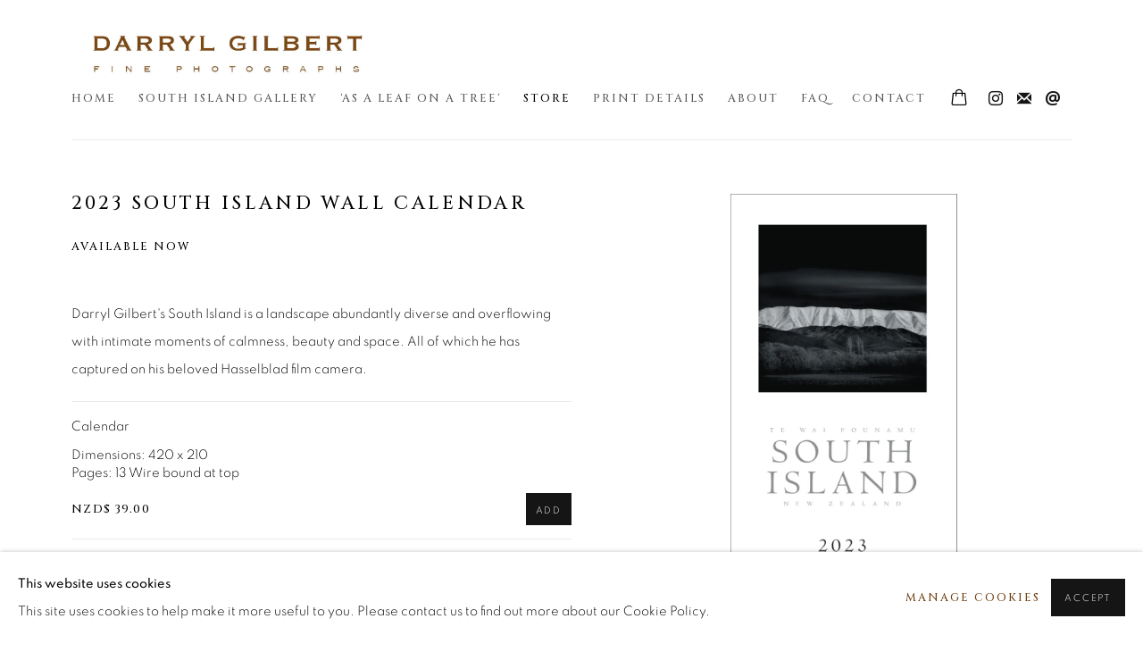

--- FILE ---
content_type: text/html; charset=utf-8
request_url: https://darrylgilbert.com/publications/7-2023-south-island-wall-calendar-available-now/
body_size: 11323
content:



                        
    <!DOCTYPE html>
    <!-- Site by Artlogic - https://artlogic.net -->
    <html lang="en">
        <head>
            <meta charset="utf-8">
            <title>Publication: 2023 South Island Wall Calendar - Available now | Darryl Gilbert</title>
        <meta property="og:site_name" content="Darryl Gilbert" />
        <meta property="og:title" content="Publication: 2023 South Island Wall Calendar - Available now" />
        <meta property="og:description" content="Description here" />
        <meta property="og:image" content="https://darrylgilbert.com/custom_images/1200x630c/usr/images/publications/main_image/7/cover01.jpg" />
        <meta property="og:image:width" content="1200" />
        <meta property="og:image:height" content="630" />
        <meta property="twitter:card" content="summary_large_image">
        <meta property="twitter:url" content="https://darrylgilbert.com/publications/7-2023-south-island-wall-calendar-available-now/">
        <meta property="twitter:title" content="Publication: 2023 South Island Wall Calendar - Available now">
        <meta property="twitter:description" content="Description here">
        <meta property="twitter:text:description" content="Description here">
        <meta property="twitter:image" content="https://darrylgilbert.com/custom_images/1200x630c/usr/images/publications/main_image/7/cover01.jpg">
        <link rel="canonical" href="https://darrylgilbert.com/publications/7-2023-south-island-wall-calendar-available-now/" />
        <meta name="google" content="notranslate" />
            <meta name="description" content="Description here" />
            <meta name="publication_date" content="2018-04-27 13:50:01" />
            <meta name="generator" content="Artlogic CMS - https://artlogic.net" />
            
            <meta name="accessibility_version" content="1.1"/>
            
            
                <meta name="viewport" content="width=device-width, minimum-scale=0.5, initial-scale=1.0" />

            

<link rel="icon" href="/images/favicon.ico" type="image/x-icon" />
<link rel="shortcut icon" href="/images/favicon.ico" type="image/x-icon" />

<meta name="application-name" content="Darryl Gilbert"/>
<meta name="msapplication-TileColor" content="#ffffff"/>
            
            
            
                <link rel="stylesheet" media="print" href="/lib/g/2.0/styles/print.css">
                <link rel="stylesheet" media="print" href="/styles/print.css">

            <script>
            (window.Promise && window.Array.prototype.find) || document.write('<script src="/lib/js/polyfill/polyfill_es6.min.js"><\/script>');
            </script>


            
		<script data-context="helper" defer src="/lib/jquery/1.12.4/jquery-1.12.4.min.js?c=27042050002200&g=6954300b69972cac7acd4c4fa6ee632a"></script>
            <script>
                var js_resource_obj = {"js_resource_list": ["/lib/g/2.0/scripts/artlogic_modules/webpack_public_path.js?c=27042050002200&g=6954300b69972cac7acd4c4fa6ee632a", "/lib/g/2.0/scripts/webpack_import_helpers.js?c=27042050002200&g=6954300b69972cac7acd4c4fa6ee632a", "/lib/jquery/1.12.4/plugins/jquery.browser.min.js?c=27042050002200&g=6954300b69972cac7acd4c4fa6ee632a", "/lib/jquery/1.12.4/plugins/jquery.easing.min.js?c=27042050002200&g=6954300b69972cac7acd4c4fa6ee632a", "/lib/jquery/1.12.4/plugins/jquery.archimedes-frontend-core-plugins-0.1.js?c=27042050002200&g=6954300b69972cac7acd4c4fa6ee632a", "/lib/jquery/1.12.4/plugins/jquery.fitvids.js?c=27042050002200&g=6954300b69972cac7acd4c4fa6ee632a", "/lib/g/2.0/scripts/artlogic_modules/plugins/pageload.js?c=27042050002200&g=6954300b69972cac7acd4c4fa6ee632a", "/lib/g/2.0/scripts/artlogic_modules/plugins/fancybox-2.1.3.js?c=27042050002200&g=6954300b69972cac7acd4c4fa6ee632a", "/lib/g/2.0/scripts/artlogic_modules/plugins/powerzoom.js?c=27042050002200&g=6954300b69972cac7acd4c4fa6ee632a", "/lib/g/2.0/scripts/artlogic_modules/plugins/inview.js?c=27042050002200&g=6954300b69972cac7acd4c4fa6ee632a", "/lib/g/2.0/scripts/artlogic_modules/plugins/elevateZoom.js?c=27042050002200&g=6954300b69972cac7acd4c4fa6ee632a", "/lib/g/2.0/scripts/artlogic_modules/plugins/roomview.js?c=27042050002200&g=6954300b69972cac7acd4c4fa6ee632a", "/lib/g/2.0/scripts/artlogic_modules/plugins/backgroundVideo.js?c=27042050002200&g=6954300b69972cac7acd4c4fa6ee632a", "/lib/g/2.0/scripts/artlogic_modules/plugins/slick.js?c=27042050002200&g=6954300b69972cac7acd4c4fa6ee632a", "/lib/g/2.0/scripts/artlogic_modules/plugins/zoom.js?c=27042050002200&g=6954300b69972cac7acd4c4fa6ee632a", "/lib/g/2.0/scripts/artlogic_modules/plugins/plyr.js?c=27042050002200&g=6954300b69972cac7acd4c4fa6ee632a", "/lib/g/2.0/scripts/artlogic_modules/plugins/thumbnailScroller.js?c=27042050002200&g=6954300b69972cac7acd4c4fa6ee632a", "/lib/g/2.0/scripts/artlogic_modules/plugins/$.browser.min.js?c=27042050002200&g=6954300b69972cac7acd4c4fa6ee632a", "/lib/g/2.0/scripts/artlogic_modules/plugins/parallax.js?c=27042050002200&g=6954300b69972cac7acd4c4fa6ee632a", "/lib/g/2.0/scripts/artlogic_modules/plugins/roomview-photo.1.0.js?c=27042050002200&g=6954300b69972cac7acd4c4fa6ee632a", "/lib/g/2.0/scripts/artlogic_modules/plugins/jquery.augmented_reality.1.0.js?c=27042050002200&g=6954300b69972cac7acd4c4fa6ee632a", "/lib/g/2.0/scripts/artlogic_modules/plugins/crypto-js.js?c=27042050002200&g=6954300b69972cac7acd4c4fa6ee632a", "/lib/g/2.0/scripts/artlogic_modules/plugins/hammer.js?c=27042050002200&g=6954300b69972cac7acd4c4fa6ee632a", "/lib/g/2.0/scripts/artlogic_modules/plugins/fullpage.js?c=27042050002200&g=6954300b69972cac7acd4c4fa6ee632a", "/lib/g/2.0/scripts/artlogic_modules/plugins/jquery.cycle2.min.js?c=27042050002200&g=6954300b69972cac7acd4c4fa6ee632a", "/lib/g/2.0/scripts/artlogic_modules/galleries_js/pageload.js?c=27042050002200&g=6954300b69972cac7acd4c4fa6ee632a", "/lib/g/2.0/scripts/artlogic_modules/galleries_js/scroll_sections.js?c=27042050002200&g=6954300b69972cac7acd4c4fa6ee632a", "/lib/g/2.0/scripts/artlogic_modules/galleries_js/misc.js?c=27042050002200&g=6954300b69972cac7acd4c4fa6ee632a", "/lib/g/2.0/scripts/artlogic_modules/galleries_js/artist_list_preview.js?c=27042050002200&g=6954300b69972cac7acd4c4fa6ee632a", "/lib/g/2.0/scripts/artlogic_modules/galleries_js/vertical_homepage_slideshow.js?c=27042050002200&g=6954300b69972cac7acd4c4fa6ee632a", "/lib/g/2.0/scripts/artlogic_modules/galleries_js/artist_list_slideshow.js?c=27042050002200&g=6954300b69972cac7acd4c4fa6ee632a", "/lib/g/2.0/scripts/artlogic_modules/galleries_js/google_map_popup.js?c=27042050002200&g=6954300b69972cac7acd4c4fa6ee632a", "/lib/g/2.0/scripts/artlogic_modules/galleries_js/responsive.js?c=27042050002200&g=6954300b69972cac7acd4c4fa6ee632a", "/lib/g/2.0/scripts/artlogic_modules/galleries_js/artist_list_columns.js?c=27042050002200&g=6954300b69972cac7acd4c4fa6ee632a", "/lib/g/2.0/scripts/artlogic_modules/galleries_js/layout.js?c=27042050002200&g=6954300b69972cac7acd4c4fa6ee632a", "/lib/g/2.0/scripts/artlogic_modules/galleries_js/image_gallery.js?c=27042050002200&g=6954300b69972cac7acd4c4fa6ee632a", "/lib/g/2.0/scripts/artlogic_modules/galleries_js/shipping_widget.js?c=27042050002200&g=6954300b69972cac7acd4c4fa6ee632a", "/lib/g/2.0/scripts/artlogic_modules/galleries_js/forms.js?c=27042050002200&g=6954300b69972cac7acd4c4fa6ee632a", "/lib/g/2.0/scripts/artlogic_modules/galleries_js/prevent_user_image_save.js?c=27042050002200&g=6954300b69972cac7acd4c4fa6ee632a", "/lib/g/2.0/scripts/artlogic_modules/galleries_js/cover_page_slideshow.js?c=27042050002200&g=6954300b69972cac7acd4c4fa6ee632a", "/lib/g/2.0/scripts/artlogic_modules/galleries_js/image_brightness.js?c=27042050002200&g=6954300b69972cac7acd4c4fa6ee632a", "/lib/g/2.0/scripts/artlogic_modules/galleries_js/sharing.js?c=27042050002200&g=6954300b69972cac7acd4c4fa6ee632a", "/lib/g/2.0/scripts/artlogic_modules/galleries_js/recaptcha.js?c=27042050002200&g=6954300b69972cac7acd4c4fa6ee632a", "/lib/g/2.0/scripts/artlogic_modules/galleries_js/slideshow.js?c=27042050002200&g=6954300b69972cac7acd4c4fa6ee632a", "/lib/g/2.0/scripts/artlogic_modules/galleries_js/lists.js?c=27042050002200&g=6954300b69972cac7acd4c4fa6ee632a", "/lib/g/2.0/scripts/artlogic_modules/galleries_js/cookie_notification.js?c=27042050002200&g=6954300b69972cac7acd4c4fa6ee632a", "/lib/g/2.0/scripts/artlogic_modules/galleries_js/jscroller_start.js?c=27042050002200&g=6954300b69972cac7acd4c4fa6ee632a", "/lib/g/2.0/scripts/artlogic_modules/galleries_js/throttle.js?c=27042050002200&g=6954300b69972cac7acd4c4fa6ee632a", "/lib/g/2.0/scripts/artlogic_modules/galleries_js/quicksearch.js?c=27042050002200&g=6954300b69972cac7acd4c4fa6ee632a", "/lib/g/2.0/scripts/artlogic_modules/galleries_js/artist.js?c=27042050002200&g=6954300b69972cac7acd4c4fa6ee632a", "/lib/g/2.0/scripts/artlogic_modules/galleries_js/debounce.js?c=27042050002200&g=6954300b69972cac7acd4c4fa6ee632a", "/lib/g/2.0/scripts/artlogic_modules/galleries_js/publications.js?c=27042050002200&g=6954300b69972cac7acd4c4fa6ee632a", "/lib/g/2.0/scripts/artlogic_modules/galleries_js/ar_artworks.js?c=27042050002200&g=6954300b69972cac7acd4c4fa6ee632a", "/lib/g/2.0/scripts/artlogic_modules/galleries_js/fancybox.js?c=27042050002200&g=6954300b69972cac7acd4c4fa6ee632a", "/lib/g/2.0/scripts/artlogic_modules/galleries_js/image_attributes.js?c=27042050002200&g=6954300b69972cac7acd4c4fa6ee632a", "/lib/g/2.0/scripts/artlogic_modules/galleries_js/artworks.js?c=27042050002200&g=6954300b69972cac7acd4c4fa6ee632a", "/lib/g/2.0/scripts/artlogic_modules/galleries_js/accessibility.js?c=27042050002200&g=6954300b69972cac7acd4c4fa6ee632a", "/lib/g/2.0/scripts/artlogic_modules/galleries_js/google_maps.js?c=27042050002200&g=6954300b69972cac7acd4c4fa6ee632a", "/lib/g/2.0/scripts/artlogic_modules/galleries_js/artwork_filters.js?c=27042050002200&g=6954300b69972cac7acd4c4fa6ee632a", "/lib/g/2.0/scripts/artlogic_modules/galleries_js/parallax.js?c=27042050002200&g=6954300b69972cac7acd4c4fa6ee632a", "/lib/g/2.0/scripts/artlogic_modules/galleries_js/slide_brightness.js?c=27042050002200&g=6954300b69972cac7acd4c4fa6ee632a", "/lib/g/2.0/scripts/artlogic_modules/galleries_js/image_popup.js?c=27042050002200&g=6954300b69972cac7acd4c4fa6ee632a", "/lib/g/2.0/scripts/artlogic_modules/galleries_js/sub_navigation.js?c=27042050002200&g=6954300b69972cac7acd4c4fa6ee632a", "/lib/g/2.0/scripts/artlogic_modules/galleries_js/global_a.js?c=27042050002200&g=6954300b69972cac7acd4c4fa6ee632a", "/lib/g/2.0/scripts/artlogic_modules/galleries_js/contact_form_popup.js?c=27042050002200&g=6954300b69972cac7acd4c4fa6ee632a", "/lib/g/2.0/scripts/artlogic_modules/galleries_js/viewing_room.js?c=27042050002200&g=6954300b69972cac7acd4c4fa6ee632a", "/lib/g/2.0/scripts/artlogic_modules/galleries_js/mailinglist_signup_form_popup.js?c=27042050002200&g=6954300b69972cac7acd4c4fa6ee632a", "/lib/g/2.0/scripts/artlogic_modules/galleries_js/pageload_load_more_pagination.js?c=27042050002200&g=6954300b69972cac7acd4c4fa6ee632a", "/lib/g/2.0/scripts/artlogic_modules/galleries_js/device.js?c=27042050002200&g=6954300b69972cac7acd4c4fa6ee632a", "/lib/g/2.0/scripts/artlogic_modules/galleries_js/additional.js?c=27042050002200&g=6954300b69972cac7acd4c4fa6ee632a", "/lib/g/2.0/scripts/artlogic_modules/galleries_js/plugin_tweaks.js?c=27042050002200&g=6954300b69972cac7acd4c4fa6ee632a", "/lib/g/2.0/scripts/artlogic_modules/galleries_js/mailing_list_form.js?c=27042050002200&g=6954300b69972cac7acd4c4fa6ee632a", "/lib/g/2.0/scripts/artlogic_modules/galleries_js/navigation.js?c=27042050002200&g=6954300b69972cac7acd4c4fa6ee632a", "/lib/g/2.0/scripts/artlogic_modules/galleries_js/scroll.js?c=27042050002200&g=6954300b69972cac7acd4c4fa6ee632a", "/lib/g/2.0/scripts/artlogic_modules/galleries_js/effects.js?c=27042050002200&g=6954300b69972cac7acd4c4fa6ee632a", "/core/dynamic.js?c=27042050002200&g=6954300b69972cac7acd4c4fa6ee632a", "/lib/archimedes/scripts/archimedes-frontend-core.js?c=27042050002200&g=6954300b69972cac7acd4c4fa6ee632a", "/lib/archimedes/scripts/archimedes-frontend-modules.js?c=27042050002200&g=6954300b69972cac7acd4c4fa6ee632a", "/lib/g/2.0/scripts/galleries_js_loader__mjs.js?c=27042050002200&g=6954300b69972cac7acd4c4fa6ee632a", "/lib/g/2.0/scripts/feature_panels.js?c=27042050002200&g=6954300b69972cac7acd4c4fa6ee632a", "/lib/g/themes/aperture/2.0/scripts/script.js?c=27042050002200&g=6954300b69972cac7acd4c4fa6ee632a", "/lib/archimedes/scripts/json2.js?c=27042050002200&g=6954300b69972cac7acd4c4fa6ee632a", "/lib/archimedes/scripts/shop.js?c=27042050002200&g=6954300b69972cac7acd4c4fa6ee632a", "/lib/archimedes/scripts/recaptcha.js?c=27042050002200&g=6954300b69972cac7acd4c4fa6ee632a"]};
                var errorCallbackAllowed = true;
                var errorCallback = function() {
                    if (!errorCallbackAllowed) {
                        return;
                    }
                    console.log('Error callback fired.')
                    // Error output
                    $.get('/api/process_js_error', {fullurl: 'https://darrylgilbert.com/publications/7-2023-south-island-wall-calendar-available-now/'});
                    errorCallbackAllowed = false;
                }
                window.onerror = function(message, source, lineno, colno, error) { 
                    console.log(error)
                    console.log('AL error detected'); 
                    errorCallback(); 
                };
            </script>
         <script>window.resourcePath = "https://static.artlogic.net/websites/darrylgilbert/2212fd393441d87bdf10/"; </script> 
		<link data-context="helper" rel="stylesheet" type="text/css" href="https://static.artlogic.net/websites/darrylgilbert/2212fd393441d87bdf10/app.3cdf95df9abb581d49e7.css"/>
<!-- add crtical css to improve performance -->
		<script data-context="helper" defer src="/lib/jquery/1.12.4/jquery-1.12.4.min.js?c=27042050002200&g=6954300b69972cac7acd4c4fa6ee632a"></script>
		<script data-context="helper" defer src="https://static.artlogic.net/websites/darrylgilbert/2212fd393441d87bdf10/bundle.a53b2677278597d956af.js"></script>
            
            

            
                


    <script>
        function get_cookie_preference(category) {
            result = false;
            try {
                var cookie_preferences = localStorage.getItem('cookie_preferences') || "";
                if (cookie_preferences) {
                    cookie_preferences = JSON.parse(cookie_preferences);
                    if (cookie_preferences.date) {
                        var expires_on = new Date(cookie_preferences.date);
                        expires_on.setDate(expires_on.getDate() + 365);
                        console.log('cookie preferences expire on', expires_on.toISOString());
                        var valid = expires_on > new Date();
                        if (valid && cookie_preferences.hasOwnProperty(category) && cookie_preferences[category]) {
                            result = true;
                        }
                    }
                }
            }
            catch(e) {
                console.warn('get_cookie_preference() failed');
                return result;
            }
            return result;
        }

        window.google_analytics_init = function(page){
            var collectConsent = true;
            var useConsentMode = false;
            var analyticsProperties = ['UA-168126417-48'];
            var analyticsCookieType = 'statistics';
            var disableGa = false;
            var sendToArtlogic = true;
            var artlogicProperties = {
                'UA': 'UA-157296318-1',
                'GA': 'G-GLQ6WNJKR5',
            };

            analyticsProperties = analyticsProperties.concat(Object.values(artlogicProperties));

            var uaAnalyticsProperties = analyticsProperties.filter((p) => p.startsWith('UA-'));
            var ga4AnalyticsProperties = analyticsProperties.filter((p) => p.startsWith('G-')).concat(analyticsProperties.filter((p) => p.startsWith('AW-')));

            if (collectConsent) {
                disableGa = !get_cookie_preference(analyticsCookieType);

                for (var i=0; i < analyticsProperties.length; i++){
                    var key = 'ga-disable-' + analyticsProperties[i];

                    window[key] = disableGa;
                }

                if (disableGa) {
                    if (document.cookie.length) {
                        var cookieList = document.cookie.split(/; */);

                        for (var i=0; i < cookieList.length; i++) {
                            var splitCookie = cookieList[i].split('='); //this.split('=');

                            if (splitCookie[0].indexOf('_ga') == 0 || splitCookie[0].indexOf('_gid') == 0 || splitCookie[0].indexOf('__utm') == 0) {
                                //h.deleteCookie(splitCookie[0]);
                                var domain = location.hostname;
                                var cookie_name = splitCookie[0];
                                document.cookie =
                                    cookie_name + "=" + ";path=/;domain="+domain+";expires=Thu, 01 Jan 1970 00:00:01 GMT";
                                // now delete the version without a subdomain
                                domain = domain.split('.');
                                domain.shift();
                                domain = domain.join('.');
                                document.cookie =
                                    cookie_name + "=" + ";path=/;domain="+domain+";expires=Thu, 01 Jan 1970 00:00:01 GMT";
                            }
                        }
                    }
                }
            }

            if (uaAnalyticsProperties.length) {
                (function(i,s,o,g,r,a,m){i['GoogleAnalyticsObject']=r;i[r]=i[r]||function(){
                (i[r].q=i[r].q||[]).push(arguments)},i[r].l=1*new Date();a=s.createElement(o),
                m=s.getElementsByTagName(o)[0];a.async=1;a.src=g;m.parentNode.insertBefore(a,m)
                })(window,document,'script','//www.google-analytics.com/analytics.js','ga');


                if (!disableGa) {
                    var anonymizeIps = false;

                    for (var i=0; i < uaAnalyticsProperties.length; i++) {
                        var propertyKey = '';

                        if (i > 0) {
                            propertyKey = 'tracker' + String(i + 1);
                        }

                        var createArgs = [
                            'create',
                            uaAnalyticsProperties[i],
                            'auto',
                        ];

                        if (propertyKey) {
                            createArgs.push({'name': propertyKey});
                        }

                        ga.apply(null, createArgs);

                        if (anonymizeIps) {
                            ga('set', 'anonymizeIp', true);
                        }

                        var pageViewArgs = [
                            propertyKey ? propertyKey + '.send' : 'send',
                            'pageview'
                        ]

                        if (page) {
                            pageViewArgs.push(page)
                        }

                        ga.apply(null, pageViewArgs);
                    }

                    if (sendToArtlogic) {
                        ga('create', 'UA-157296318-1', 'auto', {'name': 'artlogic_tracker'});

                        if (anonymizeIps) {
                            ga('set', 'anonymizeIp', true);
                        }

                        var pageViewArgs = [
                            'artlogic_tracker.send',
                            'pageview'
                        ]

                        if (page) {
                            pageViewArgs.push(page)
                        }

                        ga.apply(null, pageViewArgs);
                    }
                }
            }

            if (ga4AnalyticsProperties.length) {
                if (!disableGa || useConsentMode) {
                    (function(d, script) {
                        script = d.createElement('script');
                        script.type = 'text/javascript';
                        script.async = true;
                        script.src = 'https://www.googletagmanager.com/gtag/js?id=' + ga4AnalyticsProperties[0];
                        d.getElementsByTagName('head')[0].appendChild(script);
                    }(document));

                    window.dataLayer = window.dataLayer || [];
                    window.gtag = function (){dataLayer.push(arguments);}
                    window.gtag('js', new Date());

                    if (useConsentMode) {
                        gtag('consent', 'default', {
                            'ad_storage': 'denied',
                            'analytics_storage': 'denied',
                            'functionality_storage': 'denied',
                            'personalization_storage': 'denied',
                            'security': 'denied',
                        });

                        if (disableGa) {
                            // If this has previously been granted, it will need set back to denied (ie on cookie change)
                            gtag('consent', 'update', {
                                'analytics_storage': 'denied',
                            });
                        } else {
                            gtag('consent', 'update', {
                                'analytics_storage': 'granted',
                            });
                        }
                    }

                    for (var i=0; i < ga4AnalyticsProperties.length; i++) {
                        window.gtag('config', ga4AnalyticsProperties[i]);
                    }

                }
            }
        }

        var waitForPageLoad = true;

        if (waitForPageLoad) {
            window.addEventListener('load', function() {
                window.google_analytics_init();
                window.archimedes.archimedes_core.analytics.init();
            });
        } else {
            window.google_analytics_init();
        }
    </script>

            
            
            
            <noscript> 
                <style>
                    body {
                        opacity: 1 !important;
                    }
                </style>
            </noscript>
        </head>
        
        
        
        <body class="section-publications page-publications site-responsive responsive-top-size-1023 responsive-nav-slide-nav responsive-nav-side-position-fullscreen responsive-layout-forced-lists responsive-layout-forced-image-lists responsive-layout-forced-tile-lists analytics-track-all-links site-lib-version-2-0 scroll_sub_nav_enabled responsive_src_image_sizing hero_heading_title_position_overlay page-param-7-2023-south-island-wall-calendar-available-now page-param-id-7 page-param-type-publication_id  layout-fixed-header site-type-template pageload-ajax-navigation-active layout-animation-enabled layout-lazyload-enabled prevent_user_image_save" data-viewport-width="1024" data-site-name="darrylgilbert" data-pathname="/publications/7-2023-south-island-wall-calendar-available-now/"
    style="opacity: 0;"

>
            <script>document.getElementsByTagName('body')[0].className+=' browser-js-enabled';</script>
            


            
            






        <div id="responsive_slide_nav_content_wrapper">

    <div id="container">

        
    


    <div class="header-fixed-wrapper header-fixed-wrapper-no-follow">
    <header id="header" class="clearwithin header_fixed header_fixed_no_follow   header_colour_scheme_light">
        <div class="inner clearwithin">

                <div id="logo_print" class="printonly"><a href="/"><img src="https://artlogic-res.cloudinary.com/c_limit,f_auto,fl_lossy,q_auto/ws-darrylgilbert/usr/images/preferences/logo.01psd.jpg" alt="Darryl Gilbert company logo"/></a></div>



<div id="logo" class=" user-custom-logo-image"><a href="/">Darryl Gilbert</a></div>


            
                <div id="skiplink-container">
                    <div>
                        <a href="#main_content" class="skiplink">Skip to main content</a>
                    </div>
                </div>
            
        
            <div class="header-ui-wrapper">

                    <div id="responsive_slide_nav_wrapper" class="mobile_menu_align_center" data-nav-items-animation-delay>
                        <div id="responsive_slide_nav_wrapper_inner" data-responsive-top-size=1023>
                        
                            <nav id="top_nav" aria-label="Main site" class="navigation noprint clearwithin">
                                
<div id="top_nav_reveal" class="hidden"><ul><li><a href="#" role="button" aria-label="Close">Menu</a></li></ul></div>

        <ul class="topnav">
		<li class="topnav-filepath- topnav-label-home topnav-id-1"><a href="/" aria-label="Link to Darryl Gilbert Home page">Home</a></li>
		<li class="topnav-filepath-southisland topnav-label-south-island-gallery topnav-id-30"><a href="/SouthIsland/" aria-label="Link to Darryl Gilbert South Island Gallery page">South Island Gallery</a></li>
		<li class="topnav-filepath-universe topnav-label-as-a-leaf-on-a-tree topnav-id-29"><a href="/universe/" aria-label="Link to Darryl Gilbert 'As a leaf on a tree' page">'As a leaf on a tree'</a></li>
		<li class="topnav-filepath-publications topnav-label-store topnav-id-16 active"><a href="/publications/" aria-label="Link to Darryl Gilbert STORE page (current nav item)">STORE</a></li>
		<li class="topnav-filepath-print-details topnav-label-print-details topnav-id-24"><a href="/print-details/" aria-label="Link to Darryl Gilbert Print details page">Print details</a></li>
		<li class="topnav-filepath-about topnav-label-about topnav-id-25"><a href="/about/" aria-label="Link to Darryl Gilbert About page">About</a></li>
		<li class="topnav-filepath-faq topnav-label-faq topnav-id-27"><a href="/faq/" aria-label="Link to Darryl Gilbert FAQ page">FAQ</a></li>
		<li class="topnav-filepath-contact topnav-label-contact topnav-id-20 last"><a href="/contact/" aria-label="Link to Darryl Gilbert Contact page">Contact</a></li>
	</ul>


                                
                                



                                
                            </nav>
                            <div class="header_social_links_mobile clearwithin">
                                <div id="instagram" class="social_links_item"><a href="https://www.instagram.com/darryl_gilbert_nz/" class=""><span class="social_media_icon instagram"></span>Instagram<span class="screen-reader-only">, opens in a new tab.</span></a></div><div id="mailinglist" class="social_links_item"><a href="/mailing-list/" class=" mailinglist_signup_popup_link"><span class="social_media_icon mailinglist"></span>Join the mailing list</a></div><div id="email" class="social_links_item"><a href="/contact/form/" class="link-no-ajax"><span class="social_media_icon email"></span>Send an email</a></div>
                            </div>
                        
                        </div>
                    </div>
                

                <div class="header-icons-wrapper  active social-links-active cart-icon-active">
                    
                    

                        



<!--excludeindexstart-->
<div id="store_cart_widget" class="">
    <div class="store_cart_widget_inner">
        <div id="scw_heading"><a href="/store/basket/" class="scw_checkout_link">Cart</a></div>
        <div id="scw_items">
            <a href="/store/basket/" aria-label="Your store basket is empty" data-currency="NZD&#36;">
                <span class="scw_total_items"><span class="scw_total_count">0</span><span class="scw_total_items_text"> items</span></span>
               

                    <span class="scw_total_price">
                        <span class="scw_total_price_currency widget_currency">NZD&#36;</span>
                        <span class="scw_total_price_amount widget_total_price" 
                                data-cart_include_vat_in_price="True" 
                                data-total_price_without_vat_in_base_currency="0" 
                                data-total_price_with_vat_in_base_currency="0"
                                data-conversion_rate='{"NZD": {"conversion_rate": 1, "name": "NZD&#36;", "stripe_code": "nzd"}}'
                                data-count="0">
                        </span>
                    </span>
      
                
            </a>
        </div>
        <div id="scw_checkout">
            <div class="scw_checkout_button"><a href="/store/basket/" class="scw_checkout_link">Checkout</a></div>
        </div>
            <div id="scw_popup" class="hidden scw_popup_always_show">
                <div id="scw_popup_inner">
                    <h3>Item added to cart</h3>
                    <div id="scw_popup_buttons_container">
                        <div class="button"><a href="/store/basket/">View cart & checkout</a></div>
                        <div id="scw_popup_close" class="link"><a href="#">Continue shopping</a></div>
                    </div>
                    <div class="clear"></div>
                </div>
            </div>
        
    </div>
</div>
<!--excludeindexend-->

                    
                        <div class="header_social_links_desktop clearwithin">
                            <div id="instagram" class="social_links_item"><a href="https://www.instagram.com/darryl_gilbert_nz/" class=""><span class="social_media_icon instagram"></span>Instagram<span class="screen-reader-only">, opens in a new tab.</span></a></div><div id="mailinglist" class="social_links_item"><a href="/mailing-list/" class=" mailinglist_signup_popup_link"><span class="social_media_icon mailinglist"></span>Join the mailing list</a></div><div id="email" class="social_links_item"><a href="/contact/form/" class="link-no-ajax"><span class="social_media_icon email"></span>Send an email</a></div>
                        </div>
     
                        <div id="slide_nav_reveal" tabindex="0" role="button">Menu</div>
                </div>
                
                

                



                

                
            </div>
        </div>
        



    </header>
    </div>



        

        <div id="main_content" role="main" class="clearwithin">
            <!--contentstart-->
            









    




<div class="subsection-publication-record layout-no-subnav" data-search-record-type="publications"
     data-search-record-id="7">
        
        
        
        <div class="heading_wrapper clearwithin">
            <h1 class="has_subtitle">2023 South Island Wall Calendar</h1>
                <div class="subtitle">
                    Available now
                </div>
        </div>


        <div id="content" class="content_alt clearwithin">

            <div id="sidebar" class="clearwithin">
                    
                    <div class="image restricted-image-container lazyload_disable_min_height " data-width="1060" data-height="2133">
                            <a href="https://artlogic-res.cloudinary.com/w_2400,h_2400,c_limit,f_auto,fl_lossy,q_auto/ws-darrylgilbert/usr/images/publications/main_image/7/cover01.jpg" class="image_popup">
                                <span class="screen-reader-only">Open a larger version of the following image in a popup:</span>
                        <span class="object-fit-container"><img src="[data-uri]" class="object-fit-contain"  data-responsive-src="{'750': 'https://artlogic-res.cloudinary.com/w_750,c_limit,f_auto,fl_lossy,q_auto/ws-darrylgilbert/usr/images/publications/main_image/7/cover01.jpg', '850': 'https://artlogic-res.cloudinary.com/w_850,c_limit,f_auto,fl_lossy,q_auto/ws-darrylgilbert/usr/images/publications/main_image/7/cover01.jpg', '2400': 'https://artlogic-res.cloudinary.com/w_2400,c_limit,f_auto,fl_lossy,q_auto/ws-darrylgilbert/usr/images/publications/main_image/7/cover01.jpg', '1600': 'https://artlogic-res.cloudinary.com/w_1600,c_limit,f_auto,fl_lossy,q_auto/ws-darrylgilbert/usr/images/publications/main_image/7/cover01.jpg', '1200': 'https://artlogic-res.cloudinary.com/w_1200,c_limit,f_auto,fl_lossy,q_auto/ws-darrylgilbert/usr/images/publications/main_image/7/cover01.jpg', '345': 'https://artlogic-res.cloudinary.com/w_345,c_limit,f_auto,fl_lossy,q_auto/ws-darrylgilbert/usr/images/publications/main_image/7/cover01.jpg', '470': 'https://artlogic-res.cloudinary.com/w_470,c_limit,f_auto,fl_lossy,q_auto/ws-darrylgilbert/usr/images/publications/main_image/7/cover01.jpg', '3000': 'https://artlogic-res.cloudinary.com/w_3000,c_limit,f_auto,fl_lossy,q_auto/ws-darrylgilbert/usr/images/publications/main_image/7/cover01.jpg', '650': 'https://artlogic-res.cloudinary.com/w_650,c_limit,f_auto,fl_lossy,q_auto/ws-darrylgilbert/usr/images/publications/main_image/7/cover01.jpg', '2600': 'https://artlogic-res.cloudinary.com/w_2600,c_limit,f_auto,fl_lossy,q_auto/ws-darrylgilbert/usr/images/publications/main_image/7/cover01.jpg', '2800': 'https://artlogic-res.cloudinary.com/w_2800,c_limit,f_auto,fl_lossy,q_auto/ws-darrylgilbert/usr/images/publications/main_image/7/cover01.jpg', '1400': 'https://artlogic-res.cloudinary.com/w_1400,c_limit,f_auto,fl_lossy,q_auto/ws-darrylgilbert/usr/images/publications/main_image/7/cover01.jpg', '1000': 'https://artlogic-res.cloudinary.com/w_1000,c_limit,f_auto,fl_lossy,q_auto/ws-darrylgilbert/usr/images/publications/main_image/7/cover01.jpg'}"  data-src="https://artlogic-res.cloudinary.com/w_800,h_800,c_limit,f_auto,fl_lossy,q_auto/ws-darrylgilbert/usr/images/publications/main_image/7/cover01.jpg" alt="2023 South Island Wall Calendar, Available now"  /></span>
                            </a>
                    </div>
                    <div class="divider inner"></div>
                    
                        
                        <div class="link">
                            <a href="https://artlogic-res.cloudinary.com/w_2400,h_2400,c_limit,f_auto,fl_lossy,q_auto/ws-darrylgilbert/usr/library/images/main/publications/7/cover01.jpg" class="image_popup" rel="publication_samples" title="&nbsp;">
                               View sample pages
                            </a>
                        </div>
                        
                        <div class="hidden">
                            <a href="https://artlogic-res.cloudinary.com/w_2400,h_2400,c_limit,f_auto,fl_lossy,q_auto/ws-darrylgilbert/usr/images/publications/slideshow_data/7/january.jpg" class="image_popup" rel="publication_samples" title="&nbsp;">
                               View sample pages
                            </a>
                        </div>
                        
                        <div class="hidden">
                            <a href="https://artlogic-res.cloudinary.com/w_2400,h_2400,c_limit,f_auto,fl_lossy,q_auto/ws-darrylgilbert/usr/library/images/main/publications/7/february.jpg" class="image_popup" rel="publication_samples" title="&nbsp;">
                               View sample pages
                            </a>
                        </div>
                        
                        <div class="hidden">
                            <a href="https://artlogic-res.cloudinary.com/w_2400,h_2400,c_limit,f_auto,fl_lossy,q_auto/ws-darrylgilbert/usr/library/images/main/publications/7/march.jpg" class="image_popup" rel="publication_samples" title="&nbsp;">
                               View sample pages
                            </a>
                        </div>
                        
                        <div class="hidden">
                            <a href="https://artlogic-res.cloudinary.com/w_2400,h_2400,c_limit,f_auto,fl_lossy,q_auto/ws-darrylgilbert/usr/library/images/main/publications/7/april.jpg" class="image_popup" rel="publication_samples" title="&nbsp;">
                               View sample pages
                            </a>
                        </div>
                        
                        <div class="hidden">
                            <a href="https://artlogic-res.cloudinary.com/w_2400,h_2400,c_limit,f_auto,fl_lossy,q_auto/ws-darrylgilbert/usr/library/images/main/publications/7/may.jpg" class="image_popup" rel="publication_samples" title="&nbsp;">
                               View sample pages
                            </a>
                        </div>
                        
                        <div class="hidden">
                            <a href="https://artlogic-res.cloudinary.com/w_2400,h_2400,c_limit,f_auto,fl_lossy,q_auto/ws-darrylgilbert/usr/library/images/main/publications/7/june.jpg" class="image_popup" rel="publication_samples" title="&nbsp;">
                               View sample pages
                            </a>
                        </div>
                        
                        <div class="hidden">
                            <a href="https://artlogic-res.cloudinary.com/w_2400,h_2400,c_limit,f_auto,fl_lossy,q_auto/ws-darrylgilbert/usr/library/images/main/publications/7/july.jpg" class="image_popup" rel="publication_samples" title="&nbsp;">
                               View sample pages
                            </a>
                        </div>
                        
                        <div class="hidden">
                            <a href="https://artlogic-res.cloudinary.com/w_2400,h_2400,c_limit,f_auto,fl_lossy,q_auto/ws-darrylgilbert/usr/library/images/main/publications/7/august.jpg" class="image_popup" rel="publication_samples" title="&nbsp;">
                               View sample pages
                            </a>
                        </div>
                        
                        <div class="hidden">
                            <a href="https://artlogic-res.cloudinary.com/w_2400,h_2400,c_limit,f_auto,fl_lossy,q_auto/ws-darrylgilbert/usr/library/images/main/publications/7/september.jpg" class="image_popup" rel="publication_samples" title="&nbsp;">
                               View sample pages
                            </a>
                        </div>
                        
                        <div class="hidden">
                            <a href="https://artlogic-res.cloudinary.com/w_2400,h_2400,c_limit,f_auto,fl_lossy,q_auto/ws-darrylgilbert/usr/library/images/main/publications/7/october.jpg" class="image_popup" rel="publication_samples" title="&nbsp;">
                               View sample pages
                            </a>
                        </div>
                        
                        <div class="hidden">
                            <a href="https://artlogic-res.cloudinary.com/w_2400,h_2400,c_limit,f_auto,fl_lossy,q_auto/ws-darrylgilbert/usr/library/images/main/publications/7/november.jpg" class="image_popup" rel="publication_samples" title="&nbsp;">
                               View sample pages
                            </a>
                        </div>
                        
                        <div class="hidden">
                            <a href="https://artlogic-res.cloudinary.com/w_2400,h_2400,c_limit,f_auto,fl_lossy,q_auto/ws-darrylgilbert/usr/library/images/main/publications/7/december.jpg" class="image_popup" rel="publication_samples" title="&nbsp;">
                               View sample pages
                            </a>
                        </div>
                        
                        <div class="hidden">
                            <a href="https://artlogic-res.cloudinary.com/w_2400,h_2400,c_limit,f_auto,fl_lossy,q_auto/ws-darrylgilbert/usr/library/images/main/publications/7/backpage.jpg" class="image_popup" rel="publication_samples" title="&nbsp;">
                               View sample pages
                            </a>
                        </div>
                        
                        <div class="hidden">
                            <a href="https://artlogic-res.cloudinary.com/w_2400,h_2400,c_limit,f_auto,fl_lossy,q_auto/ws-darrylgilbert/usr/library/images/main/publications/7/prcalendar-cover.jpg" class="image_popup" rel="publication_samples" title="&nbsp;">
                               View sample pages
                            </a>
                        </div>
                        
                        <div class="hidden">
                            <a href="https://artlogic-res.cloudinary.com/w_2400,h_2400,c_limit,f_auto,fl_lossy,q_auto/ws-darrylgilbert/usr/library/images/main/publications/7/img-0617.jpg" class="image_popup" rel="publication_samples" title="&nbsp;">
                               View sample pages
                            </a>
                        </div>

               

                



    <script>
        var addthis_config = {
            data_track_addressbar: false,
            services_exclude: 'print, gmail, stumbleupon, more, google',
            ui_click: true, data_ga_tracker: 'UA-168126417-48',
            data_ga_property: 'UA-168126417-48',
            data_ga_social: true,
            ui_use_css: true,
            data_use_cookies_ondomain: false,
            data_use_cookies: false
        };

    </script>
    <div class="social_sharing_wrap not-prose clearwithin">


        

        

        <div class="link share_link popup_vertical_link  retain_dropdown_dom_position" data-link-type="share_link">
            <a href="#" role="button" aria-haspopup="true" aria-expanded="false">Share</a>

                
                <div id="social_sharing" class="social_sharing popup_links_parent">
                <div id="relative_social_sharing" class="relative_social_sharing">
                <div id="social_sharing_links" class="social_sharing_links popup_vertical dropdown_closed addthis_toolbox popup_links">
                        <ul>
                        
                            
                                <li class="social_links_item">
                                    <a href="https://www.facebook.com/sharer.php?u=http://darrylgilbert.com/publications/7-2023-south-island-wall-calendar-available-now/" target="_blank" class="addthis_button_facebook">
                                        <span class="add_this_social_media_icon facebook"></span>Facebook
                                    </a>
                                </li>
                            
                                <li class="social_links_item">
                                    <a href="https://x.com/share?url=http://darrylgilbert.com/publications/7-2023-south-island-wall-calendar-available-now/" target="_blank" class="addthis_button_x">
                                        <span class="add_this_social_media_icon x"></span>X
                                    </a>
                                </li>
                            
                                <li class="social_links_item">
                                    <a href="https://www.pinterest.com/pin/create/button/?url=https%3A//darrylgilbert.com/publications/7-2023-south-island-wall-calendar-available-now/&media=&description=Publication%3A%202023%20South%20Island%20Wall%20Calendar%20-%20Available%20now" target="_blank" class="addthis_button_pinterest_share">
                                        <span class="add_this_social_media_icon pinterest"></span>Pinterest
                                    </a>
                                </li>
                            
                                <li class="social_links_item">
                                    <a href="https://www.tumblr.com/share/link?url=http://darrylgilbert.com/publications/7-2023-south-island-wall-calendar-available-now/" target="_blank" class="addthis_button_tumblr">
                                        <span class="add_this_social_media_icon tumblr"></span>Tumblr
                                    </a>
                                </li>
                            
                                <li class="social_links_item">
                                    <a href="/cdn-cgi/l/email-protection#[base64]" target="_blank" class="addthis_button_email">
                                        <span class="add_this_social_media_icon email"></span>Email
                                    </a>
                                </li>
                        </ul>
                </div>
                </div>
                </div>
                
        

        </div>



    </div>

            </div>
            <div id="content_module" class="clearwithin">

                    
                    <div class="author_and_year subtitle_1">
                        Darryl Gilbert's South Island is a landscape abundantly diverse and overflowing with intimate moments of calmness, beauty and space. All of which he has captured on his beloved Hasselblad film camera. 
                    </div>

                    
                    
                            <div class="store_item_group">
                                <div class="store_items_container store_items_standard">
                                            
                                            
            <div class="  store_item store_item_dynamic_status    store_item_has_variant clearwithin" data-uid="3bd0c5592bb125c8698e2c896bfe7458">
                <div class="variant">Calendar</div><div class="title">2023 South Island Wall Calendar: Available now</div>
            <div class="details">
                Dimensions: 420 x 210<br />Pages: 13 Wire bound at top
            </div>
        
            <div class="price sold_out_dynamic hidden" style="display:none">Sold out</div>
            <div class="price">
                <span class="sale_label"></span>
                NZD&#36; 39.00
                
                
            </div>
            <input type="hidden" name="price" value="39.00" />
            <input type="hidden" name="price_without_vat" value="39.00" />
            <input type="hidden" name="include_vat_in_price" value="True" />
            <input type="hidden" name="vat_rate" value="0.00" />
            <input type="hidden" name="editable_price" value="0" />
            <input type="hidden" name="extras_enabled" value="" />
            <input type="hidden" name="extras_option" value="" />
        
                <input type="hidden" name="api_datasource" value="" />
                <input type="hidden" name="api_datasource_key" value="" />
                <input type="hidden" name="api_datasource_shortname" value="" />

                <input type="hidden" name="sale_mode" value="" />
                <input type="hidden" name="stock_number" value="" />
                <input type="hidden" name="title" value="2023 South Island Wall Calendar: Available now - Calendar" />
                <input type="hidden" name="image" value="https://artlogic-res.cloudinary.com/c_limit,f_auto,fl_lossy,q_auto/ws-darrylgilbert/usr/images/publications/main_image/7/cover01.jpg" />
                <input type="hidden" name="weight" value="1" />
                <input type="hidden" name="details" value="Dimensions: 420 x 210<br />Pages: 13 Wire bound at top" />

                <input type="hidden" name="key" value="3bd0c5592bb125c8698e2c896bfe7458" />
                <input type="hidden" name="modification_hash" value="" />
                <input type="hidden" name="recid" value="7" />
                <input type="hidden" name="recuid" value="" />
                <input type="hidden" name="table_name" value="publications" />
                <input type="hidden" name="variant_rec_id" value="dd5da3bd8f058f4b51d0a5db74401e4d" />
                <input type="hidden" name="item_url" value="/publications/7-2023-south-island-wall-calendar-available-now/" />
                <input type="hidden" name="email_confirmation_instructions" value="" />
                <input type="hidden" name="email_confirmation_instructions2" value="" />
                <input type="hidden" name="shipping_packing_cost" value="" />
                <input type="hidden" name="shipping_packed_multiples_together" value="" />
                <input type="hidden" name="is_margin_scheme" value="" />
                <input type="hidden" name="preorder" value="" />
                <input type="hidden" name="preorder_limit" value="" />
                <input type="hidden" name="preorder_quantity" value="" />
                
                <div class="store_item_controls">
                    <div class="store_item_add_container">

                        <div class="quantity">
                            <input type="text" name="qty" value="1" class="focustrap-ignore"/>
                            <input type="hidden" name="show_qty" value="1"/>
                            <input type="hidden" name="max_qty" value="215" />
                            
                        </div>
                        <button class="store_item_add_to_cart button button_compact"><span>Add</span></button>

                    </div>
        
                </div>
        
            </div>
        
                                </div>
                            </div>
    
                            
                        
                


                        <div class="divider inner"></div>
                        <div class="prose">
                            <p>Free NZ shipping on orders of 3 or more.</p>
<p>&nbsp;</p>
<p>This is the first year of the Darryl Gilbert wall calendar. When he travels the South Island to photograph he sees in the landscape the memories it holds, the people who have been and the changes that are taking place.</p>
<p>The calendar features twelve photographs: Prevailing Wind, The Catlins. 2007; Tinline Bay, Abel Tasman. 2014; Three Dinghies, Akaroa. 2010; Limestone Beach, Buller. 2010; Queenstown Tree, Queenstown. 2015; Lake Te Anau, Fiordland; Wind Fence, Cardrona Snow Park. 2010; Saint Bathans Range, Lindis Pass. 2007; Five Channel Markers, Milford Sound. 2014; Midnight, Taylors Mistake, 2005; Moeraki Wharf, Moeraki. 2015; Calm, Kaikoura. 2008; &nbsp;</p>
                        </div>


                    


                        





            </div>
            
        </div>

    
</div>
    


            <!--contentend-->
        </div>

        


            
                

























<div id="footer" role="contentinfo" class="">
    <div class="inner">
            
    <div class="copyright">
            
    <div class="small-links-container">
            <div class="cookie_notification_preferences"><a href="javascript:void(0)" role="button" class="link-no-ajax">Manage cookies</a></div>



    </div>

        <div id="copyright" class="noprint">
            <div class="copyright-text">
                    Copyright © 2025DarrylGilbert.com
            </div>
                
        
        <div id="artlogic" class="noprint"><a href="https://artlogic.net/" target="_blank" rel="noopener noreferrer">
                Site by Artlogic
        </a></div>

        </div>
        
    </div>

            

            

            
    
        <div id="social_links" class="clearwithin">
            <div id="instagram" class="social_links_item"><a href="https://www.instagram.com/darryl_gilbert_nz/" class=""><span class="social_media_icon instagram"></span>Instagram<span class="screen-reader-only">, opens in a new tab.</span></a></div><div id="mailinglist" class="social_links_item"><a href="/mailing-list/" class=" mailinglist_signup_popup_link"><span class="social_media_icon mailinglist"></span>Join the mailing list</a></div><div id="email" class="social_links_item"><a href="/contact/form/" class="link-no-ajax"><span class="social_media_icon email"></span>Send an email</a></div>
        </div>

            

            

        <div class="clear"></div>
    </div>
</div>
        <div class="clear"></div>

            <div id="cookie_notification" role="region" aria-label="Cookie banner" data-mode="consent" data-cookie-notification-settings="">
    <div class="inner">
        <div id="cookie_notification_message" class="prose">
                <p><strong>This website uses cookies</strong><br>This site uses cookies to help make it more useful to you. Please contact us to find out more about our Cookie Policy.</p>
        </div>
        <div id="cookie_notification_preferences" class="link"><a href="javascript:;" role="button">Manage cookies</a></div>
        <div id="cookie_notification_accept" class="button"><a href="javascript:;" role="button">Accept</a></div>

    </div>
</div>
    <div id="manage_cookie_preferences_popup_container">
        <div id="manage_cookie_preferences_popup_overlay"></div>
        <div id="manage_cookie_preferences_popup_inner">
            <div id="manage_cookie_preferences_popup_box" role="dialog" aria-modal="true" aria-label="Cookie preferences">
                <div id="manage_cookie_preferences_close_popup_link" class="close">
                    <a href="javascript:;" role="button" aria-label="close">
                        <svg width="20px" height="20px" viewBox="0 0 488 488" version="1.1" xmlns="http://www.w3.org/2000/svg" xmlns:xlink="http://www.w3.org/1999/xlink" aria-hidden="true">
                            <g id="Page-1" stroke="none" stroke-width="1" fill="none" fill-rule="evenodd">
                                <g id="close" fill="#5D5D5D" fill-rule="nonzero">
                                    <polygon id="Path" points="488 468 468 488 244 264 20 488 0 468 224 244 0 20 20 0 244 224 468 0 488 20 264 244"></polygon>
                                </g>
                            </g>
                        </svg>
                    </a>
                </div>
                <h2>Cookie preferences</h2>
                    <p>Check the boxes for the cookie categories you allow our site to use</p>
                
                <div id="manage_cookie_preferences_form_wrapper">
                    <div class="form form_style_simplified">

                        <form id="cookie_preferences_form">
                            <fieldset>
                                <legend class="visually-hidden">Cookie options</legend>
                                <div>
                                    <label><input type="checkbox" name="essential" disabled checked value="1"> Strictly necessary</label>
                                    <div class="note">Required for the website to function and cannot be disabled.</div>
                                </div>
                                <div>
                                    <label><input type="checkbox" name="functionality"  value="1"> Preferences and functionality</label>
                                    <div class="note">Improve your experience on the website by storing choices you make about how it should function.</div>
                                </div>
                                <div>
                                    <label><input type="checkbox" name="statistics"  value="1"> Statistics</label>
                                    <div class="note">Allow us to collect anonymous usage data in order to improve the experience on our website.</div>
                                </div>
                                <div>
                                    <label><input type="checkbox" name="marketing"  value="1"> Marketing</label>
                                    <div class="note">Allow us to identify our visitors so that we can offer personalised, targeted marketing.</div>
                                </div>
                            </fieldset>
                            
                            <div class="button">
                                <a href="javascript:;" id="cookie_preferences_form_submit" role="button">Save preferences</a>
                            </div>
                        </form>

                    </div>
                </div>
            </div>
        </div>
    </div>

        


            
    
    
    
    <div id="mailing_list_popup_container" class=" auto_popup" data-timeout="10" data-cookie-expiry="604800">
        <div id="mailing_list_popup_overlay"></div>
        <div id="mailing_list_popup_inner">
            <div id="mailing_list_popup_box" role="dialog" aria-modal="true" aria-label="Mailing list popup">
                <div id="mailinglist_signup_close_popup_link" class="close"><a href="#" aria-label="Close" role="button" tabindex="0">Close</a></div>
                <h2>Sign up for our newsletter</h2>
                    <div class="description prose">
                        <p>Its purpose is to inspire.</p>
                    </div>
            
                    <div class="mailinglist-embed-code">
                        <!-- Begin Mailchimp Signup Form -->
<link href="//cdn-images.mailchimp.com/embedcode/classic-071822.css" rel="stylesheet" type="text/css">
<style type="text/css">
	#mc_embed_signup{background:#fff; clear:left; font:14px Helvetica,Arial,sans-serif;  width:600px;}
	/* Add your own Mailchimp form style overrides in your site stylesheet or in this style block.
	   We recommend moving this block and the preceding CSS link to the HEAD of your HTML file. */
</style>
<div id="mc_embed_signup">
    <form action="https://DarrylGilbert.us2.list-manage.com/subscribe/post?u=316c4828dfa20644b46888b3c&id=a93c7df9f4&f_id=00f45fe0f0" method="post" id="mc-embedded-subscribe-form" name="mc-embedded-subscribe-form" class="validate" target="_blank" novalidate>
        <div id="mc_embed_signup_scroll">
        <h2>Subscribe</h2>
        <div class="indicates-required"><span class="asterisk">*</span> indicates required</div>
<div class="mc-field-group">
	<label for="mce-EMAIL">Email Address  <span class="asterisk">*</span>
</label>
	<input type="email" value="" name="EMAIL" class="required email" id="mce-EMAIL" required>
	<span id="mce-EMAIL-HELPERTEXT" class="helper_text"></span>
</div>
<div class="mc-field-group">
	<label for="mce-FNAME">First Name </label>
	<input type="text" value="" name="FNAME" class="" id="mce-FNAME">
	<span id="mce-FNAME-HELPERTEXT" class="helper_text"></span>
</div>
	<div id="mce-responses" class="clear">
		<div class="response" id="mce-error-response" style="display:none"></div>
		<div class="response" id="mce-success-response" style="display:none"></div>
	</div>    <!-- real people should not fill this in and expect good things - do not remove this or risk form bot signups-->
    <div style="position: absolute; left: -5000px;" aria-hidden="true"><input type="text" name="b_316c4828dfa20644b46888b3c_a93c7df9f4" tabindex="-1" value=""></div>
    <div class="clear"><input type="submit" value="Subscribe" name="subscribe" id="mc-embedded-subscribe" class="button"></div>
    </div>
</form>
</div>
<script data-cfasync="false" src="/cdn-cgi/scripts/5c5dd728/cloudflare-static/email-decode.min.js"></script><script type='text/javascript' src='//s3.amazonaws.com/downloads.mailchimp.com/js/mc-validate.js'></script><script type='text/javascript'>(function($) {window.fnames = new Array(); window.ftypes = new Array();fnames[0]='EMAIL';ftypes[0]='email';fnames[1]='FNAME';ftypes[1]='text';fnames[2]='LNAME';ftypes[2]='text';fnames[3]='ADDRESS';ftypes[3]='address';fnames[4]='PHONE';ftypes[4]='phone';}(jQuery));var $mcj = jQuery.noConflict(true);</script>
<!--End mc_embed_signup-->
                    </div>
            </div>
        </div>
    </div>
    
    





    </div>

        </div>




            
            
                





            
            
        <!-- sentry-verification-string -->
    <!--  -->
<script defer src="https://static.cloudflareinsights.com/beacon.min.js/vcd15cbe7772f49c399c6a5babf22c1241717689176015" integrity="sha512-ZpsOmlRQV6y907TI0dKBHq9Md29nnaEIPlkf84rnaERnq6zvWvPUqr2ft8M1aS28oN72PdrCzSjY4U6VaAw1EQ==" data-cf-beacon='{"version":"2024.11.0","token":"f65e004774f243d59859748c0b4db28d","r":1,"server_timing":{"name":{"cfCacheStatus":true,"cfEdge":true,"cfExtPri":true,"cfL4":true,"cfOrigin":true,"cfSpeedBrain":true},"location_startswith":null}}' crossorigin="anonymous"></script>
</body>
    </html>




--- FILE ---
content_type: text/html; charset=utf-8
request_url: https://darrylgilbert.com/cart/check_availability/
body_size: -241
content:
{
    "items": {
        "3bd0c5592bb125c8698e2c896bfe7458": {
            "item_changed": false,
            "item_unavailable": false
        }
    },
    "unavailable_items": [],
    "changed_items_found": false,
    "changed_items": [],
    "unavailable_items_found": false
}